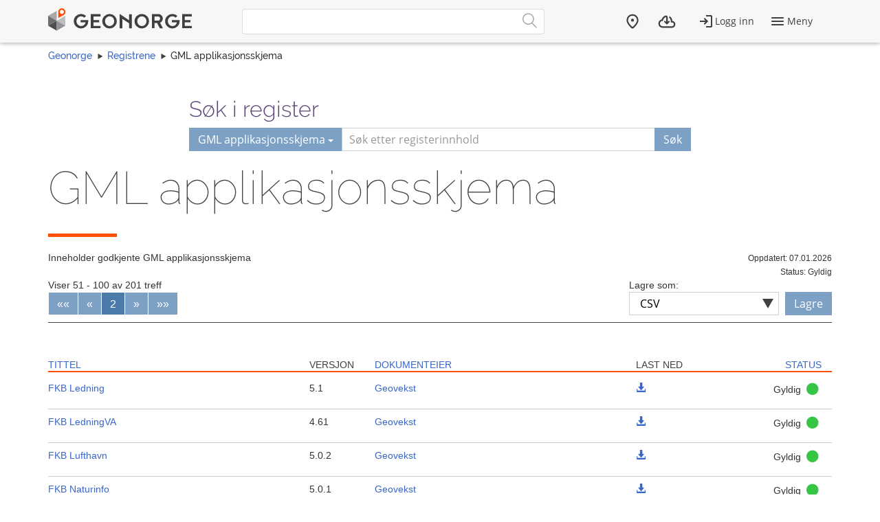

--- FILE ---
content_type: text/html; charset=utf-8
request_url: https://register.geonorge.no/gml-applikasjonsskjema/reindrift-ekspropriasjonsomr%EF%BF%BD%EF%BF%BD%EF%BF%BD%EF%BF%BD%EF%BF%BD%EF%BF%BD%EF%BF%BD%EF%BF%BD%EF%BF%BD%EF%BF%BD%EF%BF%BD%EF%BF%BDde?page=2
body_size: 8596
content:
<!DOCTYPE html>
<html lang="no" class=" js flexbox no-flexboxlegacy canvas canvastext webgl no-touch geolocation postmessage no-websqldatabase indexeddb hashchange history draganddrop websockets rgba hsla multiplebgs backgroundsize borderimage borderradius boxshadow textshadow opacity cssanimations csscolumns cssgradients no-cssreflections csstransforms csstransforms3d csstransitions fontface generatedcontent video audio localstorage sessionstorage webworkers applicationcache svg inlinesvg no-smil svgclippaths">
<head>
    <meta charset="utf-8" />
    <meta name="viewport" content="width=device-width, initial-scale=1.0">
    <meta name="geonorge-version" content="15.7.3460" />
    <meta name="google-site-verification" content="Gv_-Z_5SYE2-XDK4fJXmPgjpKB_cV--ztCb8oswGVTA" />
        <meta name="description" content="Inneholder godkjente GML applikasjonsskjema" />
    <link rel="shortcut icon" type="image/x-icon" href="https://kartkatalog.geonorge.no/favicon.ico" />

    <title>
        GML applikasjonsskjema
             - 
        Geonorge Register
    </title>



    

    <script>
    var Organization_Name_Resource = 'Organisasjonsnavn';
    var Organization_Number_Resource = 'Organisasjonsnummer';

    var Title_Resource = 'Tittel';
    var Name_Resource = 'Navn';
    var Description_Resource = 'Beskrivelse';

    var ContainedItemClass_Resource = 'Lovlig innhold';
    var Owner_Resource = 'Eier';

    var EPSG_Horizontal_Resource = 'Horisontalt';
    var EPSG_Vertical_Resource = 'Vertikalt';
    var EPSG_Dimension_Resource = 'Dimensjon';
    var EPSG_References_Resource = 'Referanser';

    var CodelistValue_Resource = 'Kodeverdi';

    var Alert_LastAlert_Resource = 'Siste varsel';
    var Alert_EffectiveDate_Resource = 'Ikrafttredelsesdato';
    var Alert_AlertType_Resource = 'Type varsel';
    var Alert_ServiceType_Resource = 'Type';
    var Alert_ServiceName_Resource = 'Navn';

    var Namespace_NamespaceName_Resource = 'Navnerom';
    var Namespace_Content_Resource = 'Innhold';
    var Namespace_Etat_Resource = 'Etat';
    var Namespace_Service_Resource = 'Tjeneste';

    var Document_Owner_Resource = 'Dokumenteier';
    var Document_Thumbnail_Resource = 'Miniatyrbilde';
</script>

    <script>var environmentIsProduction = true;</script>
    <script>
        var applicationVersionNumber = '15.7.3460';
        var applicationEnvironment = '';

        var cultureData = {
            friendlyUrlEN: '/setculture/en?ReturnUrl=http%3A%2F%2Fregister.geonorge.no%2Fgml-applikasjonsskjema%2Freindrift-ekspropriasjonsomr%C3%AF%C2%BF%C2%BD%C3%AF%C2%BF%C2%BD%C3%AF%C2%BF%C2%BD%C3%AF%C2%BF%C2%BD%C3%AF%C2%BF%C2%BD%C3%AF%C2%BF%C2%BD%C3%AF%C2%BF%C2%BD%C3%AF%C2%BF%C2%BD%C3%AF%C2%BF%C2%BD%C3%AF%C2%BF%C2%BD%C3%AF%C2%BF%C2%BD%C3%AF%C2%BF%C2%BDde%3Fpage%3D2',
            friendlyUrlNO: '/setculture/no?ReturnUrl=http%3A%2F%2Fregister.geonorge.no%2Fgml-applikasjonsskjema%2Freindrift-ekspropriasjonsomr%C3%AF%C2%BF%C2%BD%C3%AF%C2%BF%C2%BD%C3%AF%C2%BF%C2%BD%C3%AF%C2%BF%C2%BD%C3%AF%C2%BF%C2%BD%C3%AF%C2%BF%C2%BD%C3%AF%C2%BF%C2%BD%C3%AF%C2%BF%C2%BD%C3%AF%C2%BF%C2%BD%C3%AF%C2%BF%C2%BD%C3%AF%C2%BF%C2%BD%C3%AF%C2%BF%C2%BDde%3Fpage%3D2',
            currentCulture: 'no'
            };
    </script>
    <script src="/shared-partials-scripts?v=9LrDZdL5MaAQSja-LEcp5scGvdRby86I_2mCpOW__II1"></script>

    <script>if (environmentIsProduction){
		/* Google Tag Manager */
		(function(w,d,s,l,i){w[l]=w[l]||[];w[l].push({'gtm.start':
			new Date().getTime(),event:'gtm.js'});var f=d.getElementsByTagName(s)[0],
		j=d.createElement(s),dl=l!='dataLayer'?'&l='+l:'';j.async=true;j.src=
		'//www.googletagmanager.com/gtm.js?id='+i+dl;f.parentNode.insertBefore(j,f);
	})(window,document,'script','dataLayer','GTM-MR2X5P');
}</script>

    <link href="https://cdn.jsdelivr.net/npm/@kartverket/geonorge-web-components@4.0.7/index.css" rel="stylesheet" type="text/css">
</head>
    <!-- user claims: -->
    <!-- roles: -->

<body class="geonorge-container prototype  geonorge">
    <main-navigation userinfo='{&quot;name&quot;:&quot;&quot;,&quot;email&quot;:&quot;&quot;}' organization='{&quot;organizationName&quot;:&quot;&quot;,&quot;organizationNumber&quot;:&quot;&quot;}' environment="" signinurl="/SignIn?ReturnUrl=https%3A%2F%2Fregister.geonorge.no%2Fgml-applikasjonsskjema%2Freindrift-ekspropriasjonsomr%C3%AF%C2%BF%C2%BD%C3%AF%C2%BF%C2%BD%C3%AF%C2%BF%C2%BD%C3%AF%C2%BF%C2%BD%C3%AF%C2%BF%C2%BD%C3%AF%C2%BF%C2%BD%C3%AF%C2%BF%C2%BD%C3%AF%C2%BF%C2%BD%C3%AF%C2%BF%C2%BD%C3%AF%C2%BF%C2%BD%C3%AF%C2%BF%C2%BD%C3%AF%C2%BF%C2%BDde%3Fpage%3D2"
                     signouturl="/SignOut"
                     isLoggedIn="false"
                     norwegianurl="/setculture/no?ReturnUrl=http%3A%2F%2Fregister.geonorge.no%2Fgml-applikasjonsskjema%2Freindrift-ekspropriasjonsomr%C3%AF%C2%BF%C2%BD%C3%AF%C2%BF%C2%BD%C3%AF%C2%BF%C2%BD%C3%AF%C2%BF%C2%BD%C3%AF%C2%BF%C2%BD%C3%AF%C2%BF%C2%BD%C3%AF%C2%BF%C2%BD%C3%AF%C2%BF%C2%BD%C3%AF%C2%BF%C2%BD%C3%AF%C2%BF%C2%BD%C3%AF%C2%BF%C2%BD%C3%AF%C2%BF%C2%BDde%3Fpage%3D2"
                     englishurl="/setculture/en?ReturnUrl=http%3A%2F%2Fregister.geonorge.no%2Fgml-applikasjonsskjema%2Freindrift-ekspropriasjonsomr%C3%AF%C2%BF%C2%BD%C3%AF%C2%BF%C2%BD%C3%AF%C2%BF%C2%BD%C3%AF%C2%BF%C2%BD%C3%AF%C2%BF%C2%BD%C3%AF%C2%BF%C2%BD%C3%AF%C2%BF%C2%BD%C3%AF%C2%BF%C2%BD%C3%AF%C2%BF%C2%BD%C3%AF%C2%BF%C2%BD%C3%AF%C2%BF%C2%BD%C3%AF%C2%BF%C2%BDde%3Fpage%3D2"
                     language="no">

    </main-navigation>
    <div id="loading-animation" class="loading-animation" style="display: none;"></div>

    
    <link href="/shared-partials-styles?v=TWuvupml0YeT5jQRjR7E_HrBGIkaQ0v76y_cLcMQrlA1" rel="stylesheet"/>

    <link href="/Content/bower_components/kartverket-felleskomponenter/assets/css/styles?v=EFIeR_i2HvdNcoQbCALSJqzvXoZh_KwifVJrskUtiX01" rel="stylesheet"/>

    <link href="/Content/local-styles?v=cGIcPMdVHjEOrXbL7jfjD5MKgzYNJ7N2atLkEP0ejDQ1" rel="stylesheet"/>



    <gn-shortcut-button environment="" language="no"></gn-shortcut-button>
    <div class="body-content fixed-menu-margin">
        <div class="container container-breadcrumbs" id="navTabCont">
            <ul class="breadcrumbs col-md-12">
                <li><a href="https://www.geonorge.no/">Geonorge</a></li>
                    <li><a href="/">Registrene</a></li>

                
    <li>GML applikasjonsskjema</li>

            </ul>
        </div>

        
        <div class="body-content">
            <div class="container">
                





<script>
    function registerName(reg) {
        document.getElementById("register").value = reg;
        document.getElementById("registerSelected").innerHTML = reg;
    }

</script>





<form action="/gml-applikasjonsskjema/reindrift-ekspropriasjonsomr&#239;&#191;&#189;&#239;&#191;&#189;&#239;&#191;&#189;&#239;&#191;&#189;&#239;&#191;&#189;&#239;&#191;&#189;&#239;&#191;&#189;&#239;&#191;&#189;&#239;&#191;&#189;&#239;&#191;&#189;&#239;&#191;&#189;&#239;&#191;&#189;de" class="col-md-offset-2 col-md-8 hidden-print">

    <input type="hidden" id="register" name="register" value="GML applikasjonsskjema" />
    <input type="hidden" name="municipality" value="" />

    <h3 class="h-md" id="register-heading">S&#248;k i register</h3>
    <div class="input-group input-group-split-on-xs edgesRegistre">
        
        <div class="input-group-btn">
            <button type="button" class="btn dropdown-toggle" data-toggle="dropdown">
                <span id="registerSelected">GML applikasjonsskjema</span>
                <span class="caret"></span>
            </button>
            <ul class="geonorge-dropdown dropdown-menu" id="SearchRegister" tabindex="-1">

                <li tabindex="0" onclick="registerName('Alle registre')" class="left-edge-registre"><a href="https://register.geonorge.no/">Alle registre</a></li>
                <li tabindex="0" onclick="registerName('Planguider')" class="left-edge-registre"><a href="http://register.geonorge.no/geolett">Veiledningstekster plan og bygg</a></li>
                <li tabindex="0" onclick="registerName('Objektregisteret')" class="left-edge-registre"><a href="https://objektkatalog.geonorge.no/">Objektregisteret</a></li>
                <li tabindex="0" onclick="registerName('Kartografi')" class="left-edge-registre"><a href="https://register.geonorge.no/kartografi">Digital kartografi</a></li>
                <li tabindex="0" onclick="registerName('Symbol')" class="left-edge-registre"><a href="https://register.geonorge.no/symbol">Symbol</a></li>
                <li tabindex="0" onclick="registerName('Mottaksordninger for innsamling av geodata')" class="left-edge-registre"><a href="https://register.geonorge.no/mottaksordning-innsamling-geodata">Mottaksordninger for innsamling av geodata</a></li>

                    <li tabindex="0" onclick="registerName('SOSI-standarden')" class="left-edge-registre"><a href="https://register.geonorge.no/sosi-standarden">SOSI-standarden</a></li>
                    <li tabindex="0" onclick="registerName('Geodatalov statusregister')" class="left-edge-registre"><a href="https://register.geonorge.no/geodatalov-statusregister">Geodatalov statusregister</a></li>
                    <li tabindex="0" onclick="registerName('Mareano statusregister')" class="left-edge-registre"><a href="https://register.geonorge.no/mareano-statusregister">Mareano statusregister</a></li>
                    <li tabindex="0" onclick="registerName('FAIR-register')" class="left-edge-registre"><a href="https://register.geonorge.no/fair-register">FAIR-register</a></li>
                    <li tabindex="0" onclick="registerName('Organisasjoner')" class="left-edge-registre"><a href="https://register.geonorge.no/organisasjoner">Organisasjoner</a></li>
                    <li tabindex="0" onclick="registerName('Kodelister')" class="left-edge-registre"><a href="https://register.geonorge.no/kodelister">Kodelister</a></li>
                    <li tabindex="0" onclick="registerName('SOSI kodelister')" class="left-edge-registre"><a href="https://register.geonorge.no/sosi-kodelister">SOSI kodelister</a></li>
                    <li tabindex="0" onclick="registerName('EPSG koder')" class="left-edge-registre"><a href="https://register.geonorge.no/epsg-koder">EPSG koder</a></li>
                    <li tabindex="0" onclick="registerName('Inspire statusregister')" class="left-edge-registre"><a href="https://register.geonorge.no/inspire-statusregister">Inspire statusregister</a></li>
                    <li tabindex="0" onclick="registerName('Nasjonale standarder og veiledere')" class="left-edge-registre"><a href="https://register.geonorge.no/nasjonale-standarder-og-veiledere">Nasjonale standarder og veiledere</a></li>
                    <li tabindex="0" onclick="registerName('Produktspesifikasjoner')" class="left-edge-registre"><a href="https://register.geonorge.no/produktspesifikasjoner">Produktspesifikasjoner</a></li>
                    <li tabindex="0" onclick="registerName('Produktark')" class="left-edge-registre"><a href="https://register.geonorge.no/produktark">Produktark</a></li>
                    <li tabindex="0" onclick="registerName('DOK-statusregisteret')" class="left-edge-registre"><a href="https://register.geonorge.no/dok-statusregisteret">DOK-statusregisteret</a></li>
                    <li tabindex="0" onclick="registerName('Metadata kodelister')" class="left-edge-registre"><a href="https://register.geonorge.no/metadata-kodelister">Metadata kodelister</a></li>
                    <li tabindex="0" onclick="registerName('GML applikasjonsskjema')" class="left-edge-registre"><a href="https://register.geonorge.no/gml-applikasjonsskjema">GML applikasjonsskjema</a></li>
                    <li tabindex="0" onclick="registerName('Navnerom')" class="left-edge-registre"><a href="https://register.geonorge.no/navnerom">Navnerom</a></li>
                    <li tabindex="0" onclick="registerName('Det offentlige kartgrunnlaget - Kommunalt')" class="left-edge-registre"><a href="https://register.geonorge.no/det-offentlige-kartgrunnlaget-kommunalt">Det offentlige kartgrunnlaget - Kommunalt</a></li>
                    <li tabindex="0" onclick="registerName('Varsler')" class="left-edge-registre"><a href="https://register.geonorge.no/varsler">Varsler</a></li>
                    <li tabindex="0" onclick="registerName('Filer')" class="left-edge-registre"><a href="https://register.geonorge.no/filer">Filer</a></li>
                    <li tabindex="0" onclick="registerName('Veiledningsdokumenter')" class="left-edge-registre"><a href="https://register.geonorge.no/veiledningsdokumenter">Veiledningsdokumenter</a></li>
                    <li tabindex="0" onclick="registerName('Styrende dokumenter')" class="left-edge-registre"><a href="https://register.geonorge.no/styrende-dokumenter">Styrende dokumenter</a></li>
                    <li tabindex="0" onclick="registerName('Standarder')" class="left-edge-registre"><a href="https://register.geonorge.no/standarder">Standarder</a></li>
                    <li tabindex="0" onclick="registerName('Tegneregler')" class="left-edge-registre"><a href="https://register.geonorge.no/tegneregler">Tegneregler</a></li>
            </ul>
        </div><!-- /input-group-btn -->
        <input name="text" style="z-index: 0;" type="text" placeholder="S&#248;k etter registerinnhold" title="Søk" class="form-control" id="txtSearch" value="" />
        <span class="input-group-btn">
            <button type="submit" class="show-loading-animation btn" data-loading-message="Henter s&#248;keresultater" style="z-index: 0;">S&#248;k</button>
        </span>
    </div>
</form>



<section>
    <div class="row">
        <div class="col-sm-12">
            <h1 class="shortcut">
                GML applikasjonsskjema
            </h1>
        </div>
        <div class="col-sm-12">
            <span class="separator-lg"></span>
        </div>
        <div class="col-sm-12 col-md-10">
            <p>
                Inneholder godkjente GML applikasjonsskjema&nbsp;
                </p>


            </div>

            <div class="col-sm-12 col-md-2 text-right">
                <span class="small">Oppdatert: 07.01.2026</span><br />
            </div>
                <div class="col-sm-12 col-md-2 text-right">
                    <span class="small">Status: Gyldig</span><br />
                </div>
                                </div>
    </section>

        <div class="row search-result-navigation">
            <div class="col-md-4">

Viser 51 - 100 av 201 treff

<div class="pagination-container"><ul class="pagination"><li class="PagedList-skipToFirst"><a href="/gml-applikasjonsskjema/reindrift-ekspropriasjonsomrï¿½ï¿½ï¿½ï¿½ï¿½ï¿½ï¿½ï¿½ï¿½ï¿½ï¿½ï¿½de?page=1">««</a></li><li class="PagedList-skipToPrevious"><a href="/gml-applikasjonsskjema/reindrift-ekspropriasjonsomrï¿½ï¿½ï¿½ï¿½ï¿½ï¿½ï¿½ï¿½ï¿½ï¿½ï¿½ï¿½de?page=1" rel="prev">«</a></li><li class="active"><a>2</a></li><li class="PagedList-skipToNext"><a href="/gml-applikasjonsskjema/reindrift-ekspropriasjonsomrï¿½ï¿½ï¿½ï¿½ï¿½ï¿½ï¿½ï¿½ï¿½ï¿½ï¿½ï¿½de?page=3" rel="next">»</a></li><li class="PagedList-skipToLast"><a href="/gml-applikasjonsskjema/reindrift-ekspropriasjonsomrï¿½ï¿½ï¿½ï¿½ï¿½ï¿½ï¿½ï¿½ï¿½ï¿½ï¿½ï¿½de?page=5">»»</a></li></ul></div>            </div>
            <div class="col-md-4 pull-right">
                
<script>
    function additionalView(buttonId) {
        $("#saveButtons a").attr("class", "hidden");
        $("#" + buttonId).attr("class", "btn");
    }
</script>

<div class="save-as-menu pull-right">
    <label for="formats_header">Lagre som:</label>
    <div class="no-padding-bottom save-as-dropdown">
        <div class="custom-select">
            <select id="formats_header"onchange="additionalView(this.value)" class="form-control">
                <option value="atomUrl">ATOM</option>
            <option value="rssUrl">RSS</option>
                <option value="csvUrl" selected="selected">CSV</option>
                <option value="gmlUrl">GML</option>
                <option value="rdfUrl">RDF</option>
                <option value="jsonUrl">JSON</option>
                <option value="xmlUrl">XML</option>

            </select>
        </div>
    </div>
    <div id="saveButtons" class="no-padding-bottom save-as-buttons">
        <a id="atomUrl" href="/gml-applikasjonsskjema/reindrift-ekspropriasjonsomr&#239;&#191;&#189;&#239;&#191;&#189;&#239;&#191;&#189;&#239;&#191;&#189;&#239;&#191;&#189;&#239;&#191;&#189;&#239;&#191;&#189;&#239;&#191;&#189;&#239;&#191;&#189;&#239;&#191;&#189;&#239;&#191;&#189;&#239;&#191;&#189;de.atom?page=2" class="hidden" title="Vis Atom feed">Lagre</a>
        <a id="rssUrl" href="/gml-applikasjonsskjema/reindrift-ekspropriasjonsomr&#239;&#191;&#189;&#239;&#191;&#189;&#239;&#191;&#189;&#239;&#191;&#189;&#239;&#191;&#189;&#239;&#191;&#189;&#239;&#191;&#189;&#239;&#191;&#189;&#239;&#191;&#189;&#239;&#191;&#189;&#239;&#191;&#189;&#239;&#191;&#189;de.rss?page=2" class="hidden" title="Vis rss feed">Lagre</a>
        <a id="csvUrl" href="/gml-applikasjonsskjema/reindrift-ekspropriasjonsomr&#239;&#191;&#189;&#239;&#191;&#189;&#239;&#191;&#189;&#239;&#191;&#189;&#239;&#191;&#189;&#239;&#191;&#189;&#239;&#191;&#189;&#239;&#191;&#189;&#239;&#191;&#189;&#239;&#191;&#189;&#239;&#191;&#189;&#239;&#191;&#189;de.csv?page=2" class="btn" title="Vis CSV">Lagre</a>
        <a id="gmlUrl" href="/gml-applikasjonsskjema/reindrift-ekspropriasjonsomr&#239;&#191;&#189;&#239;&#191;&#189;&#239;&#191;&#189;&#239;&#191;&#189;&#239;&#191;&#189;&#239;&#191;&#189;&#239;&#191;&#189;&#239;&#191;&#189;&#239;&#191;&#189;&#239;&#191;&#189;&#239;&#191;&#189;&#239;&#191;&#189;de.gml?page=2" class="hidden" title="Vis GML Dictionary">Lagre</a>
        <a id="rdfUrl" href="/gml-applikasjonsskjema/reindrift-ekspropriasjonsomr&#239;&#191;&#189;&#239;&#191;&#189;&#239;&#191;&#189;&#239;&#191;&#189;&#239;&#191;&#189;&#239;&#191;&#189;&#239;&#191;&#189;&#239;&#191;&#189;&#239;&#191;&#189;&#239;&#191;&#189;&#239;&#191;&#189;&#239;&#191;&#189;de.rdf?page=2" class="hidden" title="Vis SKOS/RDF">Lagre</a>
        <a id="jsonUrl" href="/gml-applikasjonsskjema/reindrift-ekspropriasjonsomr&#239;&#191;&#189;&#239;&#191;&#189;&#239;&#191;&#189;&#239;&#191;&#189;&#239;&#191;&#189;&#239;&#191;&#189;&#239;&#191;&#189;&#239;&#191;&#189;&#239;&#191;&#189;&#239;&#191;&#189;&#239;&#191;&#189;&#239;&#191;&#189;de.json?page=2" class="hidden" title="Vis JSON">Lagre</a>
        <a id="xmlUrl" href="/gml-applikasjonsskjema/reindrift-ekspropriasjonsomr&#239;&#191;&#189;&#239;&#191;&#189;&#239;&#191;&#189;&#239;&#191;&#189;&#239;&#191;&#189;&#239;&#191;&#189;&#239;&#191;&#189;&#239;&#191;&#189;&#239;&#191;&#189;&#239;&#191;&#189;&#239;&#191;&#189;&#239;&#191;&#189;de.xml?page=2" class="hidden" title="Vis XML">Lagre</a>
        <a id="inspireMonitoringUrl" href="/api/register/inspire-statusregister/monitoring-report" class="hidden" title="Vis inspire rapport">Lagre</a>
    </div>
</div>



            </div>

        </div>
        <div class="clearfix"></div>
        <span class="separator-small margin-bottom-10"></span>
            


<div class="table-view">
    <div class="table-heading search-results-table-heading col-md-12">
        <div class="col-md-4 col-sm-12 col"><a data-toggle='tooltip' class='show-loading-animation' data-loading-message='Sorterer innhold' data-placement = 'bottom' title='Navn på datasett/tjeneste eller system som det meldes om og lenke til metadata hvis det finnes' class='sorted-asc' href='?sorting=name_desc'>Tittel</a></div>
        <div class="col-md-1 col-sm-12 col">Versjon</div>
        <div class="col-md-4 col-sm-12 col"><a data-toggle='tooltip' class='show-loading-animation' data-loading-message='Sorterer innhold' data-placement = 'bottom' title='' class='' href='?sorting=documentOwner'>Dokumenteier</a></div>
        <div class="col-md-1 col-sm-12 col">Last ned</div>
        <div class="col-md-2 col-sm-12 col text-right"><a data-toggle='tooltip' class='show-loading-animation' data-loading-message='Sorterer innhold' data-placement = 'bottom' title='' class='' href='?sorting=status'>Status</a></div>
    </div>

    <div class="resultItemRow col-md-12 ">
        <div class="col-md-4 col-sm-12 col">
            <a href="/gml-applikasjonsskjema/fkb-ledning">FKB Ledning</a>
        </div>
                <div class="col-md-1 col-sm-12 col">
           5.1
        </div>
        <div class="col-md-4 col-sm-12 col">
            <a href="/gml-applikasjonsskjema?filterOrganization=geovekst">
                Geovekst
            </a>
        </div>
        <div class="col-sm-6 col-md-1 col">
                <a href="https://skjema.geonorge.no/SOSI/produktspesifikasjon/FKB-Ledning/5.1/FKBLedning.xsd" title="Last ned for FKB Ledning">
                    <span class="glyphicon glyphicon-download-alt"> </span>
                </a>
        </div>
        <div class="col-sm-6 col-md-2 col text-right">
            <p title="Mulige statuser:&#013&#013Forslag:&#013- Utkast&#013- Ikke godkjent&#013- Sendt inn&#013&#013Gyldig:&#013- Gyldig&#013&#013Historiske:&#013- Tilbaketrukket&#013- Erstattet&#013">Gyldig <i class="statusIcon-Valid"></i></p>    
        </div>
    </div>
    <div class="resultItemRow col-md-12 ">
        <div class="col-md-4 col-sm-12 col">
            <a href="/gml-applikasjonsskjema/fkb-ledningva">FKB LedningVA</a>
        </div>
                <div class="col-md-1 col-sm-12 col">
           4.61
        </div>
        <div class="col-md-4 col-sm-12 col">
            <a href="/gml-applikasjonsskjema?filterOrganization=geovekst">
                Geovekst
            </a>
        </div>
        <div class="col-sm-6 col-md-1 col">
                <a href="https://skjema.test.geonorge.no/SOSI/produktspesifikasjon/FKB-LedningVA/4.61/FKB-LedningVA461.xsd" title="Last ned for FKB LedningVA">
                    <span class="glyphicon glyphicon-download-alt"> </span>
                </a>
        </div>
        <div class="col-sm-6 col-md-2 col text-right">
            <p title="Mulige statuser:&#013&#013Forslag:&#013- Utkast&#013- Ikke godkjent&#013- Sendt inn&#013&#013Gyldig:&#013- Gyldig&#013&#013Historiske:&#013- Tilbaketrukket&#013- Erstattet&#013">Gyldig <i class="statusIcon-Valid"></i></p>    
        </div>
    </div>
    <div class="resultItemRow col-md-12 ">
        <div class="col-md-4 col-sm-12 col">
            <a href="/gml-applikasjonsskjema/fkb-lufthavn">FKB Lufthavn</a>
        </div>
                <div class="col-md-1 col-sm-12 col">
           5.0.2
        </div>
        <div class="col-md-4 col-sm-12 col">
            <a href="/gml-applikasjonsskjema?filterOrganization=geovekst">
                Geovekst
            </a>
        </div>
        <div class="col-sm-6 col-md-1 col">
                <a href="https://skjema.geonorge.no/SOSI/produktspesifikasjon/FKB-Lufthavn/5.0/FKBLufthavn.xsd" title="Last ned for FKB Lufthavn">
                    <span class="glyphicon glyphicon-download-alt"> </span>
                </a>
        </div>
        <div class="col-sm-6 col-md-2 col text-right">
            <p title="Mulige statuser:&#013&#013Forslag:&#013- Utkast&#013- Ikke godkjent&#013- Sendt inn&#013&#013Gyldig:&#013- Gyldig&#013&#013Historiske:&#013- Tilbaketrukket&#013- Erstattet&#013">Gyldig <i class="statusIcon-Valid"></i></p>    
        </div>
    </div>
    <div class="resultItemRow col-md-12 ">
        <div class="col-md-4 col-sm-12 col">
            <a href="/gml-applikasjonsskjema/fkb-naturinfo">FKB Naturinfo</a>
        </div>
                <div class="col-md-1 col-sm-12 col">
           5.0.1
        </div>
        <div class="col-md-4 col-sm-12 col">
            <a href="/gml-applikasjonsskjema?filterOrganization=geovekst">
                Geovekst
            </a>
        </div>
        <div class="col-sm-6 col-md-1 col">
                <a href="https://skjema.geonorge.no/SOSI/produktspesifikasjon/FKB-Naturinfo/5.0/FKBNaturinfo.xsd" title="Last ned for FKB Naturinfo">
                    <span class="glyphicon glyphicon-download-alt"> </span>
                </a>
        </div>
        <div class="col-sm-6 col-md-2 col text-right">
            <p title="Mulige statuser:&#013&#013Forslag:&#013- Utkast&#013- Ikke godkjent&#013- Sendt inn&#013&#013Gyldig:&#013- Gyldig&#013&#013Historiske:&#013- Tilbaketrukket&#013- Erstattet&#013">Gyldig <i class="statusIcon-Valid"></i></p>    
        </div>
    </div>
    <div class="resultItemRow col-md-12 ">
        <div class="col-md-4 col-sm-12 col">
            <a href="/gml-applikasjonsskjema/fkb-servitutt">FKB Servitutt</a>
        </div>
                <div class="col-md-1 col-sm-12 col">
           4.6
        </div>
        <div class="col-md-4 col-sm-12 col">
            <a href="/gml-applikasjonsskjema?filterOrganization=geovekst">
                Geovekst
            </a>
        </div>
        <div class="col-sm-6 col-md-1 col">
                <a href="https://skjema.test.geonorge.no/SOSI/produktspesifikasjon/FKB-Servitutt/4.6/FKB-Servitutt46.xsd" title="Last ned for FKB Servitutt">
                    <span class="glyphicon glyphicon-download-alt"> </span>
                </a>
        </div>
        <div class="col-sm-6 col-md-2 col text-right">
            <p title="Mulige statuser:&#013&#013Forslag:&#013- Utkast&#013- Ikke godkjent&#013- Sendt inn&#013&#013Gyldig:&#013- Gyldig&#013&#013Historiske:&#013- Tilbaketrukket&#013- Erstattet&#013">Gyldig <i class="statusIcon-Valid"></i></p>    
        </div>
    </div>
    <div class="resultItemRow col-md-12 ">
        <div class="col-md-4 col-sm-12 col">
            <a href="/gml-applikasjonsskjema/fkb-tiltak">FKB Tiltak</a>
        </div>
                <div class="col-md-1 col-sm-12 col">
           5.1
        </div>
        <div class="col-md-4 col-sm-12 col">
            <a href="/gml-applikasjonsskjema?filterOrganization=geovekst">
                Geovekst
            </a>
        </div>
        <div class="col-sm-6 col-md-1 col">
                <a href="https://skjema.geonorge.no/SOSI/produktspesifikasjon/FKB-Tiltak/5.1/FKBTiltak.xsd" title="Last ned for FKB Tiltak">
                    <span class="glyphicon glyphicon-download-alt"> </span>
                </a>
        </div>
        <div class="col-sm-6 col-md-2 col text-right">
            <p title="Mulige statuser:&#013&#013Forslag:&#013- Utkast&#013- Ikke godkjent&#013- Sendt inn&#013&#013Gyldig:&#013- Gyldig&#013&#013Historiske:&#013- Tilbaketrukket&#013- Erstattet&#013">Gyldig <i class="statusIcon-Valid"></i></p>    
        </div>
    </div>
    <div class="resultItemRow col-md-12 ">
        <div class="col-md-4 col-sm-12 col">
            <a href="/gml-applikasjonsskjema/fkb-traktorvegsti">FKB TraktorvegSti</a>
        </div>
                <div class="col-md-1 col-sm-12 col">
           5.1
        </div>
        <div class="col-md-4 col-sm-12 col">
            <a href="/gml-applikasjonsskjema?filterOrganization=geovekst">
                Geovekst
            </a>
        </div>
        <div class="col-sm-6 col-md-1 col">
                <a href="https://skjema.geonorge.no/SOSI/produktspesifikasjon/FKB-TraktorvegSti/5.1/FKBTraktorvegSti.xsd" title="Last ned for FKB TraktorvegSti">
                    <span class="glyphicon glyphicon-download-alt"> </span>
                </a>
        </div>
        <div class="col-sm-6 col-md-2 col text-right">
            <p title="Mulige statuser:&#013&#013Forslag:&#013- Utkast&#013- Ikke godkjent&#013- Sendt inn&#013&#013Gyldig:&#013- Gyldig&#013&#013Historiske:&#013- Tilbaketrukket&#013- Erstattet&#013">Gyldig <i class="statusIcon-Valid"></i></p>    
        </div>
    </div>
    <div class="resultItemRow col-md-12 ">
        <div class="col-md-4 col-sm-12 col">
            <a href="/gml-applikasjonsskjema/fkb-vann">FKB Vann</a>
        </div>
                <div class="col-md-1 col-sm-12 col">
           5.1
        </div>
        <div class="col-md-4 col-sm-12 col">
            <a href="/gml-applikasjonsskjema?filterOrganization=geovekst">
                Geovekst
            </a>
        </div>
        <div class="col-sm-6 col-md-1 col">
                <a href="https://skjema.geonorge.no/SOSI/produktspesifikasjon/FKB-Vann/5.1/FKBVann.xsd" title="Last ned for FKB Vann">
                    <span class="glyphicon glyphicon-download-alt"> </span>
                </a>
        </div>
        <div class="col-sm-6 col-md-2 col text-right">
            <p title="Mulige statuser:&#013&#013Forslag:&#013- Utkast&#013- Ikke godkjent&#013- Sendt inn&#013&#013Gyldig:&#013- Gyldig&#013&#013Historiske:&#013- Tilbaketrukket&#013- Erstattet&#013">Gyldig <i class="statusIcon-Valid"></i></p>    
        </div>
    </div>
    <div class="resultItemRow col-md-12 ">
        <div class="col-md-4 col-sm-12 col">
            <a href="/gml-applikasjonsskjema/fkb-veg">FKB Veg</a>
        </div>
                <div class="col-md-1 col-sm-12 col">
           5.1
        </div>
        <div class="col-md-4 col-sm-12 col">
            <a href="/gml-applikasjonsskjema?filterOrganization=geovekst">
                Geovekst
            </a>
        </div>
        <div class="col-sm-6 col-md-1 col">
                <a href="https://skjema.geonorge.no/SOSI/produktspesifikasjon/FKB-Veg/5.1/FKBVeg.xsd" title="Last ned for FKB Veg">
                    <span class="glyphicon glyphicon-download-alt"> </span>
                </a>
        </div>
        <div class="col-sm-6 col-md-2 col text-right">
            <p title="Mulige statuser:&#013&#013Forslag:&#013- Utkast&#013- Ikke godkjent&#013- Sendt inn&#013&#013Gyldig:&#013- Gyldig&#013&#013Historiske:&#013- Tilbaketrukket&#013- Erstattet&#013">Gyldig <i class="statusIcon-Valid"></i></p>    
        </div>
    </div>
    <div class="resultItemRow col-md-12 ">
        <div class="col-md-4 col-sm-12 col">
            <a href="/gml-applikasjonsskjema/fkb-gr&#248;nnstruktur">FKB-Gr&#248;nnstruktur</a>
        </div>
                <div class="col-md-1 col-sm-12 col">
           1.0
        </div>
        <div class="col-md-4 col-sm-12 col">
            <a href="/gml-applikasjonsskjema?filterOrganization=geovekst">
                Geovekst
            </a>
        </div>
        <div class="col-sm-6 col-md-1 col">
                <a href="https://skjema.geonorge.no/SOSI/produktspesifikasjon/FKB-Gronnstruktur/1.0/FKBGronnstruktur.xsd" title="Last ned for FKB-Gr&#248;nnstruktur">
                    <span class="glyphicon glyphicon-download-alt"> </span>
                </a>
        </div>
        <div class="col-sm-6 col-md-2 col text-right">
            <p title="Mulige statuser:&#013&#013Forslag:&#013- Utkast&#013- Ikke godkjent&#013- Sendt inn&#013&#013Gyldig:&#013- Gyldig&#013&#013Historiske:&#013- Tilbaketrukket&#013- Erstattet&#013">Gyldig <i class="statusIcon-Valid"></i></p>    
        </div>
    </div>
    <div class="resultItemRow col-md-12 ">
        <div class="col-md-4 col-sm-12 col">
            <a href="/gml-applikasjonsskjema/forsvarets-skyte-og-&#248;vingsfelt-i-sj&#248;">Forsvarets skyte- og &#248;vingsfelt i sj&#248;</a>
        </div>
                <div class="col-md-1 col-sm-12 col">
           20191015
        </div>
        <div class="col-md-4 col-sm-12 col">
            <a href="/gml-applikasjonsskjema?filterOrganization=forsvarsbygg">
                Forsvarsbygg
            </a>
        </div>
        <div class="col-sm-6 col-md-1 col">
                <a href="https://skjema.geonorge.no/SOSI/produktspesifikasjon/ForsvaretsSkyteOvingsfeltSjo/20191015/ForsvaretsSkytefeltSjo.xsd" title="Last ned for Forsvarets skyte- og &#248;vingsfelt i sj&#248;">
                    <span class="glyphicon glyphicon-download-alt"> </span>
                </a>
        </div>
        <div class="col-sm-6 col-md-2 col text-right">
            <p title="Mulige statuser:&#013&#013Forslag:&#013- Utkast&#013- Ikke godkjent&#013- Sendt inn&#013&#013Gyldig:&#013- Gyldig&#013&#013Historiske:&#013- Tilbaketrukket&#013- Erstattet&#013">Gyldig <i class="statusIcon-Valid"></i></p>    
        </div>
    </div>
    <div class="resultItemRow col-md-12 ">
        <div class="col-md-4 col-sm-12 col">
            <a href="/gml-applikasjonsskjema/forsvarets-skyte-og-&#248;vingsfelt-land">Forsvarets skyte- og &#248;vingsfelt land</a>
        </div>
                <div class="col-md-1 col-sm-12 col">
           20190101
        </div>
        <div class="col-md-4 col-sm-12 col">
            <a href="/gml-applikasjonsskjema?filterOrganization=forsvarsbygg">
                Forsvarsbygg
            </a>
        </div>
        <div class="col-sm-6 col-md-1 col">
                <a href="https://skjema.geonorge.no/SOSI/produktspesifikasjon/ForsvaretsSkytefelt/20190101/ForsvaretsSkytefelt.xsd" title="Last ned for Forsvarets skyte- og &#248;vingsfelt land">
                    <span class="glyphicon glyphicon-download-alt"> </span>
                </a>
        </div>
        <div class="col-sm-6 col-md-2 col text-right">
            <p title="Mulige statuser:&#013&#013Forslag:&#013- Utkast&#013- Ikke godkjent&#013- Sendt inn&#013&#013Gyldig:&#013- Gyldig&#013&#013Historiske:&#013- Tilbaketrukket&#013- Erstattet&#013">Gyldig <i class="statusIcon-Valid"></i></p>    
        </div>
    </div>
    <div class="resultItemRow col-md-12 ">
        <div class="col-md-4 col-sm-12 col">
            <a href="/gml-applikasjonsskjema/fremmedartlista">Fremmedartlista</a>
        </div>
                <div class="col-md-1 col-sm-12 col">
           20240501
        </div>
        <div class="col-md-4 col-sm-12 col">
            <a href="/gml-applikasjonsskjema?filterOrganization=artsdatabanken">
                Artsdatabanken
            </a>
        </div>
        <div class="col-sm-6 col-md-1 col">
                <a href="https://skjema.geonorge.no/SOSI/produktspesifikasjon/Fremmedartlista/20240501/fremmedartlista.xsd" title="Last ned for Fremmedartlista">
                    <span class="glyphicon glyphicon-download-alt"> </span>
                </a>
        </div>
        <div class="col-sm-6 col-md-2 col text-right">
            <p title="Mulige statuser:&#013&#013Forslag:&#013- Utkast&#013- Ikke godkjent&#013- Sendt inn&#013&#013Gyldig:&#013- Gyldig&#013&#013Historiske:&#013- Tilbaketrukket&#013- Erstattet&#013">Gyldig <i class="statusIcon-Valid"></i></p>    
        </div>
    </div>
    <div class="resultItemRow col-md-12 ">
        <div class="col-md-4 col-sm-12 col">
            <a href="/gml-applikasjonsskjema/gassoppkommer">Gassoppkommer</a>
        </div>
                <div class="col-md-1 col-sm-12 col">
           1.0
        </div>
        <div class="col-md-4 col-sm-12 col">
            <a href="/gml-applikasjonsskjema?filterOrganization=norges-geologiske-unders&#248;kelse">
                Norges geologiske unders&#248;kelse
            </a>
        </div>
        <div class="col-sm-6 col-md-1 col">
                <a href="https://skjema.geonorge.no/SOSI/produktspesifikasjon/Gassoppkommer/1.0/gassoppkommer.xsd" title="Last ned for Gassoppkommer">
                    <span class="glyphicon glyphicon-download-alt"> </span>
                </a>
        </div>
        <div class="col-sm-6 col-md-2 col text-right">
            <p title="Mulige statuser:&#013&#013Forslag:&#013- Utkast&#013- Ikke godkjent&#013- Sendt inn&#013&#013Gyldig:&#013- Gyldig&#013&#013Historiske:&#013- Tilbaketrukket&#013- Erstattet&#013">Gyldig <i class="statusIcon-Valid"></i></p>    
        </div>
    </div>
    <div class="resultItemRow col-md-12 ">
        <div class="col-md-4 col-sm-12 col">
            <a href="/gml-applikasjonsskjema/gravbarhet">Gravbarhet</a>
        </div>
                <div class="col-md-1 col-sm-12 col">
           1.0
        </div>
        <div class="col-md-4 col-sm-12 col">
            <a href="/gml-applikasjonsskjema?filterOrganization=norges-geologiske-unders&#248;kelse">
                Norges geologiske unders&#248;kelse
            </a>
        </div>
        <div class="col-sm-6 col-md-1 col">
                <a href="https://skjema.geonorge.no/SOSI/produktspesifikasjon/Gravbarhet/1.0/gravbarhet.xsd" title="Last ned for Gravbarhet">
                    <span class="glyphicon glyphicon-download-alt"> </span>
                </a>
        </div>
        <div class="col-sm-6 col-md-2 col text-right">
            <p title="Mulige statuser:&#013&#013Forslag:&#013- Utkast&#013- Ikke godkjent&#013- Sendt inn&#013&#013Gyldig:&#013- Gyldig&#013&#013Historiske:&#013- Tilbaketrukket&#013- Erstattet&#013">Gyldig <i class="statusIcon-Valid"></i></p>    
        </div>
    </div>
    <div class="resultItemRow col-md-12 ">
        <div class="col-md-4 col-sm-12 col">
            <a href="/gml-applikasjonsskjema/gravplass">Gravplass</a>
        </div>
                <div class="col-md-1 col-sm-12 col">
           20230101
        </div>
        <div class="col-md-4 col-sm-12 col">
            <a href="/gml-applikasjonsskjema?filterOrganization=barne-og-familiedepartementet">
                Barne- og familiedepartementet
            </a>
        </div>
        <div class="col-sm-6 col-md-1 col">
                <a href="https://skjema.geonorge.no/SOSI/produktspesifikasjon/Gravplass/20230101/Gravplass.xsd" title="Last ned for Gravplass">
                    <span class="glyphicon glyphicon-download-alt"> </span>
                </a>
        </div>
        <div class="col-sm-6 col-md-2 col text-right">
            <p title="Mulige statuser:&#013&#013Forslag:&#013- Utkast&#013- Ikke godkjent&#013- Sendt inn&#013&#013Gyldig:&#013- Gyldig&#013&#013Historiske:&#013- Tilbaketrukket&#013- Erstattet&#013">Gyldig <i class="statusIcon-Valid"></i></p>    
        </div>
    </div>
    <div class="resultItemRow col-md-12 ">
        <div class="col-md-4 col-sm-12 col">
            <a href="/gml-applikasjonsskjema/grunn-gass">Grunn gass</a>
        </div>
                <div class="col-md-1 col-sm-12 col">
           1.0
        </div>
        <div class="col-md-4 col-sm-12 col">
            <a href="/gml-applikasjonsskjema?filterOrganization=norges-geologiske-unders&#248;kelse">
                Norges geologiske unders&#248;kelse
            </a>
        </div>
        <div class="col-sm-6 col-md-1 col">
                <a href="https://skjema.geonorge.no/SOSI/produktspesifikasjon/GrunnGass/1.0/grunnGass.xsd" title="Last ned for Grunn gass">
                    <span class="glyphicon glyphicon-download-alt"> </span>
                </a>
        </div>
        <div class="col-sm-6 col-md-2 col text-right">
            <p title="Mulige statuser:&#013&#013Forslag:&#013- Utkast&#013- Ikke godkjent&#013- Sendt inn&#013&#013Gyldig:&#013- Gyldig&#013&#013Historiske:&#013- Tilbaketrukket&#013- Erstattet&#013">Gyldig <i class="statusIcon-Valid"></i></p>    
        </div>
    </div>
    <div class="resultItemRow col-md-12 ">
        <div class="col-md-4 col-sm-12 col">
            <a href="/gml-applikasjonsskjema/grunnskoler">Grunnskoler</a>
        </div>
                <div class="col-md-1 col-sm-12 col">
           20250701
        </div>
        <div class="col-md-4 col-sm-12 col">
            <a href="/gml-applikasjonsskjema?filterOrganization=utdanningsdirektoratet">
                Utdanningsdirektoratet
            </a>
        </div>
        <div class="col-sm-6 col-md-1 col">
                <a href="https://skjema.geonorge.no/SOSI/produktspesifikasjon/GrunnskolerVideregaendeskoler/20250701/grunnskolerVideregaendeskoler.xsd" title="Last ned for Grunnskoler">
                    <span class="glyphicon glyphicon-download-alt"> </span>
                </a>
        </div>
        <div class="col-sm-6 col-md-2 col text-right">
            <p title="Mulige statuser:&#013&#013Forslag:&#013- Utkast&#013- Ikke godkjent&#013- Sendt inn&#013&#013Gyldig:&#013- Gyldig&#013&#013Historiske:&#013- Tilbaketrukket&#013- Erstattet&#013">Gyldig <i class="statusIcon-Valid"></i></p>    
        </div>
    </div>
    <div class="resultItemRow col-md-12 ">
        <div class="col-md-4 col-sm-12 col">
            <a href="/gml-applikasjonsskjema/grunnunders&#248;kelser">Grunnunders&#248;kelser</a>
        </div>
                <div class="col-md-1 col-sm-12 col">
           1.0
        </div>
        <div class="col-md-4 col-sm-12 col">
            <a href="/gml-applikasjonsskjema?filterOrganization=norges-geologiske-unders&#248;kelse">
                Norges geologiske unders&#248;kelse
            </a>
        </div>
        <div class="col-sm-6 col-md-1 col">
                <a href="https://skjema.test.geonorge.no/SOSI/produktspesifikasjon/grunnundersokelse/1.0/grunnundersokelse.xsd" title="Last ned for Grunnunders&#248;kelser">
                    <span class="glyphicon glyphicon-download-alt"> </span>
                </a>
        </div>
        <div class="col-sm-6 col-md-2 col text-right">
            <p title="Mulige statuser:&#013&#013Forslag:&#013- Utkast&#013- Ikke godkjent&#013- Sendt inn&#013&#013Gyldig:&#013- Gyldig&#013&#013Historiske:&#013- Tilbaketrukket&#013- Erstattet&#013">Utkast <i class="statusIcon-Draft"></i></p>    
        </div>
    </div>
    <div class="resultItemRow col-md-12 ">
        <div class="col-md-4 col-sm-12 col">
            <a href="/gml-applikasjonsskjema/grunnunders&#248;kelser-forenklet">Grunnunders&#248;kelser forenklet</a>
        </div>
                <div class="col-md-1 col-sm-12 col">
           1.0
        </div>
        <div class="col-md-4 col-sm-12 col">
            <a href="/gml-applikasjonsskjema?filterOrganization=norges-geologiske-unders&#248;kelse">
                Norges geologiske unders&#248;kelse
            </a>
        </div>
        <div class="col-sm-6 col-md-1 col">
                <a href="https://skjema.test.geonorge.no/SOSI/produktspesifikasjon/grunnundersokelse/1.0/grunnundersokelseForenklet.xsd" title="Last ned for Grunnunders&#248;kelser forenklet">
                    <span class="glyphicon glyphicon-download-alt"> </span>
                </a>
        </div>
        <div class="col-sm-6 col-md-2 col text-right">
            <p title="Mulige statuser:&#013&#013Forslag:&#013- Utkast&#013- Ikke godkjent&#013- Sendt inn&#013&#013Gyldig:&#013- Gyldig&#013&#013Historiske:&#013- Tilbaketrukket&#013- Erstattet&#013">Utkast <i class="statusIcon-Draft"></i></p>    
        </div>
    </div>
    <div class="resultItemRow col-md-12 ">
        <div class="col-md-4 col-sm-12 col">
            <a href="/gml-applikasjonsskjema/grunnvannsborehull">Grunnvannsborehull</a>
        </div>
                <div class="col-md-1 col-sm-12 col">
           1.0
        </div>
        <div class="col-md-4 col-sm-12 col">
            <a href="/gml-applikasjonsskjema?filterOrganization=norges-geologiske-unders&#248;kelse">
                Norges geologiske unders&#248;kelse
            </a>
        </div>
        <div class="col-sm-6 col-md-1 col">
                <a href="http://skjema.geonorge.no/SOSI/produktspesifikasjon/GrunnvannBorehull/1.0//GrunnvannBorehull.xsd" title="Last ned for Grunnvannsborehull">
                    <span class="glyphicon glyphicon-download-alt"> </span>
                </a>
        </div>
        <div class="col-sm-6 col-md-2 col text-right">
            <p title="Mulige statuser:&#013&#013Forslag:&#013- Utkast&#013- Ikke godkjent&#013- Sendt inn&#013&#013Gyldig:&#013- Gyldig&#013&#013Historiske:&#013- Tilbaketrukket&#013- Erstattet&#013">Gyldig <i class="statusIcon-Valid"></i></p>    
        </div>
    </div>
    <div class="resultItemRow col-md-12 ">
        <div class="col-md-4 col-sm-12 col">
            <a href="/gml-applikasjonsskjema/gyteomr&#229;der">Gyteomr&#229;der</a>
        </div>
                <div class="col-md-1 col-sm-12 col">
           20170601
        </div>
        <div class="col-md-4 col-sm-12 col">
            <a href="/gml-applikasjonsskjema?filterOrganization=fiskeridirektoratet">
                Fiskeridirektoratet
            </a>
        </div>
        <div class="col-sm-6 col-md-1 col">
                <a href="https://skjema.geonorge.no/SOSI/produktspesifikasjon/Gyteomrader/20170601/gyteomrader.xsd" title="Last ned for Gyteomr&#229;der">
                    <span class="glyphicon glyphicon-download-alt"> </span>
                </a>
        </div>
        <div class="col-sm-6 col-md-2 col text-right">
            <p title="Mulige statuser:&#013&#013Forslag:&#013- Utkast&#013- Ikke godkjent&#013- Sendt inn&#013&#013Gyldig:&#013- Gyldig&#013&#013Historiske:&#013- Tilbaketrukket&#013- Erstattet&#013">Gyldig <i class="statusIcon-Valid"></i></p>    
        </div>
    </div>
    <div class="resultItemRow col-md-12 ">
        <div class="col-md-4 col-sm-12 col">
            <a href="/gml-applikasjonsskjema/havnedata">Havnedata</a>
        </div>
                <div class="col-md-1 col-sm-12 col">
           3.0
        </div>
        <div class="col-md-4 col-sm-12 col">
            <a href="/gml-applikasjonsskjema?filterOrganization=kartverket">
                Kartverket
            </a>
        </div>
        <div class="col-sm-6 col-md-1 col">
                <a href="https://skjema.geonorge.no/SOSI/produktspesifikasjon/Havnedata/3.0//Havnedata.xsd" title="Last ned for Havnedata">
                    <span class="glyphicon glyphicon-download-alt"> </span>
                </a>
        </div>
        <div class="col-sm-6 col-md-2 col text-right">
            <p title="Mulige statuser:&#013&#013Forslag:&#013- Utkast&#013- Ikke godkjent&#013- Sendt inn&#013&#013Gyldig:&#013- Gyldig&#013&#013Historiske:&#013- Tilbaketrukket&#013- Erstattet&#013">Gyldig <i class="statusIcon-Valid"></i></p>    
        </div>
    </div>
    <div class="resultItemRow col-md-12 ">
        <div class="col-md-4 col-sm-12 col">
            <a href="/gml-applikasjonsskjema/interkommunale-brannvesen">Interkommunale brannvesen</a>
        </div>
                <div class="col-md-1 col-sm-12 col">
           20170901
        </div>
        <div class="col-md-4 col-sm-12 col">
            <a href="/gml-applikasjonsskjema?filterOrganization=direktoratet-for-samfunnssikkerhet-og-beredskap">
                Direktoratet for samfunnssikkerhet og beredskap
            </a>
        </div>
        <div class="col-sm-6 col-md-1 col">
                <a href="https://skjema.geonorge.no/SOSI/produktspesifikasjon/IKSBrannvesen/20170901/iksBrannvesen.xsd" title="Last ned for Interkommunale brannvesen">
                    <span class="glyphicon glyphicon-download-alt"> </span>
                </a>
        </div>
        <div class="col-sm-6 col-md-2 col text-right">
            <p title="Mulige statuser:&#013&#013Forslag:&#013- Utkast&#013- Ikke godkjent&#013- Sendt inn&#013&#013Gyldig:&#013- Gyldig&#013&#013Historiske:&#013- Tilbaketrukket&#013- Erstattet&#013">Gyldig <i class="statusIcon-Valid"></i></p>    
        </div>
    </div>
    <div class="resultItemRow col-md-12 ">
        <div class="col-md-4 col-sm-12 col">
            <a href="/gml-applikasjonsskjema/jordsmonn">Jordsmonn</a>
        </div>
                <div class="col-md-1 col-sm-12 col">
           20250530
        </div>
        <div class="col-md-4 col-sm-12 col">
            <a href="/gml-applikasjonsskjema?filterOrganization=norsk-institutt-for-biookonomi">
                Norsk institutt for bio&#248;konomi
            </a>
        </div>
        <div class="col-sm-6 col-md-1 col">
                <a href="https://skjema.geonorge.no/SOSI/produktspesifikasjon/Jordsmonn/20250530/jordsmonn20250530.xsd" title="Last ned for Jordsmonn">
                    <span class="glyphicon glyphicon-download-alt"> </span>
                </a>
        </div>
        <div class="col-sm-6 col-md-2 col text-right">
            <p title="Mulige statuser:&#013&#013Forslag:&#013- Utkast&#013- Ikke godkjent&#013- Sendt inn&#013&#013Gyldig:&#013- Gyldig&#013&#013Historiske:&#013- Tilbaketrukket&#013- Erstattet&#013">Gyldig <i class="statusIcon-Valid"></i></p>    
        </div>
    </div>
    <div class="resultItemRow col-md-12 ">
        <div class="col-md-4 col-sm-12 col">
            <a href="/gml-applikasjonsskjema/korallrev">Korallrev</a>
        </div>
                <div class="col-md-1 col-sm-12 col">
           20230401
        </div>
        <div class="col-md-4 col-sm-12 col">
            <a href="/gml-applikasjonsskjema?filterOrganization=havforskningsinstituttet">
                Havforskningsinstituttet
            </a>
        </div>
        <div class="col-sm-6 col-md-1 col">
                <a href="https://skjema.geonorge.no/SOSI/produktspesifikasjon/Korallrev/20230401/Korallrev.xsd" title="Last ned for Korallrev">
                    <span class="glyphicon glyphicon-download-alt"> </span>
                </a>
        </div>
        <div class="col-sm-6 col-md-2 col text-right">
            <p title="Mulige statuser:&#013&#013Forslag:&#013- Utkast&#013- Ikke godkjent&#013- Sendt inn&#013&#013Gyldig:&#013- Gyldig&#013&#013Historiske:&#013- Tilbaketrukket&#013- Erstattet&#013">Gyldig <i class="statusIcon-Valid"></i></p>    
        </div>
    </div>
    <div class="resultItemRow col-md-12 ">
        <div class="col-md-4 col-sm-12 col">
            <a href="/gml-applikasjonsskjema/korallrev-forbudsomr&#229;der">Korallrev - forbudsomr&#229;der</a>
        </div>
                <div class="col-md-1 col-sm-12 col">
           20170601
        </div>
        <div class="col-md-4 col-sm-12 col">
            <a href="/gml-applikasjonsskjema?filterOrganization=fiskeridirektoratet">
                Fiskeridirektoratet
            </a>
        </div>
        <div class="col-sm-6 col-md-1 col">
                <a href="https://skjema.geonorge.no/SOSI/produktspesifikasjon/KorallrevForbud/20170601/KorallrevForbud.xsd" title="Last ned for Korallrev - forbudsomr&#229;der">
                    <span class="glyphicon glyphicon-download-alt"> </span>
                </a>
        </div>
        <div class="col-sm-6 col-md-2 col text-right">
            <p title="Mulige statuser:&#013&#013Forslag:&#013- Utkast&#013- Ikke godkjent&#013- Sendt inn&#013&#013Gyldig:&#013- Gyldig&#013&#013Historiske:&#013- Tilbaketrukket&#013- Erstattet&#013">Gyldig <i class="statusIcon-Valid"></i></p>    
        </div>
    </div>
    <div class="resultItemRow col-md-12 ">
        <div class="col-md-4 col-sm-12 col">
            <a href="/gml-applikasjonsskjema/kritiske-punkt">Kritiske punkt</a>
        </div>
                <div class="col-md-1 col-sm-12 col">
           20230501
        </div>
        <div class="col-md-4 col-sm-12 col">
            <a href="/gml-applikasjonsskjema?filterOrganization=kartverket">
                Kartverket
            </a>
        </div>
        <div class="col-sm-6 col-md-1 col">
                <a href="https://skjema.test.geonorge.no/SOSI/produktspesifikasjon/KritiskePunkt/20230501/kritiskePunkt.xsd" title="Last ned for Kritiske punkt">
                    <span class="glyphicon glyphicon-download-alt"> </span>
                </a>
        </div>
        <div class="col-sm-6 col-md-2 col text-right">
            <p title="Mulige statuser:&#013&#013Forslag:&#013- Utkast&#013- Ikke godkjent&#013- Sendt inn&#013&#013Gyldig:&#013- Gyldig&#013&#013Historiske:&#013- Tilbaketrukket&#013- Erstattet&#013">Utkast <i class="statusIcon-Draft"></i></p>    
        </div>
    </div>
    <div class="resultItemRow col-md-12 ">
        <div class="col-md-4 col-sm-12 col">
            <a href="/gml-applikasjonsskjema/kulturminner-freda-bygninger">Kulturminner - Freda bygninger</a>
        </div>
                <div class="col-md-1 col-sm-12 col">
           20180301
        </div>
        <div class="col-md-4 col-sm-12 col">
            <a href="/gml-applikasjonsskjema?filterOrganization=riksantikvaren">
                Riksantikvaren
            </a>
        </div>
        <div class="col-sm-6 col-md-1 col">
                <a href="https://skjema.geonorge.no/SOSI/produktspesifikasjon/Fredabygninger/20180301/fredabygninger.xsd" title="Last ned for Kulturminner - Freda bygninger">
                    <span class="glyphicon glyphicon-download-alt"> </span>
                </a>
        </div>
        <div class="col-sm-6 col-md-2 col text-right">
            <p title="Mulige statuser:&#013&#013Forslag:&#013- Utkast&#013- Ikke godkjent&#013- Sendt inn&#013&#013Gyldig:&#013- Gyldig&#013&#013Historiske:&#013- Tilbaketrukket&#013- Erstattet&#013">Gyldig <i class="statusIcon-Valid"></i></p>    
        </div>
    </div>
    <div class="resultItemRow col-md-12 ">
        <div class="col-md-4 col-sm-12 col">
            <a href="/gml-applikasjonsskjema/kulturminner-kulturmilj&#248;er">Kulturminner - Kulturmilj&#248;er</a>
        </div>
                <div class="col-md-1 col-sm-12 col">
           20230126
        </div>
        <div class="col-md-4 col-sm-12 col">
            <a href="/gml-applikasjonsskjema?filterOrganization=riksantikvaren">
                Riksantikvaren
            </a>
        </div>
        <div class="col-sm-6 col-md-1 col">
                <a href="https://skjema.geonorge.no/SOSI/produktspesifikasjon/Kulturmiljoer/20230126/kulturmiljoer.xsd" title="Last ned for Kulturminner - Kulturmilj&#248;er">
                    <span class="glyphicon glyphicon-download-alt"> </span>
                </a>
        </div>
        <div class="col-sm-6 col-md-2 col text-right">
            <p title="Mulige statuser:&#013&#013Forslag:&#013- Utkast&#013- Ikke godkjent&#013- Sendt inn&#013&#013Gyldig:&#013- Gyldig&#013&#013Historiske:&#013- Tilbaketrukket&#013- Erstattet&#013">Gyldig <i class="statusIcon-Valid"></i></p>    
        </div>
    </div>
    <div class="resultItemRow col-md-12 ">
        <div class="col-md-4 col-sm-12 col">
            <a href="/gml-applikasjonsskjema/kulturminner-lokaliteter-enkeltminner-og-sikringssoner">Kulturminner - Lokaliteter, Enkeltminner og Sikringssoner</a>
        </div>
                <div class="col-md-1 col-sm-12 col">
           20210217
        </div>
        <div class="col-md-4 col-sm-12 col">
            <a href="/gml-applikasjonsskjema?filterOrganization=riksantikvaren">
                Riksantikvaren
            </a>
        </div>
        <div class="col-sm-6 col-md-1 col">
                <a href="https://skjema.geonorge.no/SOSI/produktspesifikasjon/LokaliteterEnkeltminnerOgSikringssoner/20210217/lokaliteterenkeltminnerogsikringssoner.xsd" title="Last ned for Kulturminner - Lokaliteter, Enkeltminner og Sikringssoner">
                    <span class="glyphicon glyphicon-download-alt"> </span>
                </a>
        </div>
        <div class="col-sm-6 col-md-2 col text-right">
            <p title="Mulige statuser:&#013&#013Forslag:&#013- Utkast&#013- Ikke godkjent&#013- Sendt inn&#013&#013Gyldig:&#013- Gyldig&#013&#013Historiske:&#013- Tilbaketrukket&#013- Erstattet&#013">Gyldig <i class="statusIcon-Valid"></i></p>    
        </div>
    </div>
    <div class="resultItemRow col-md-12 ">
        <div class="col-md-4 col-sm-12 col">
            <a href="/gml-applikasjonsskjema/kulturminner-brannvern">Kulturminner-Brannvern</a>
        </div>
                <div class="col-md-1 col-sm-12 col">
           1.0
        </div>
        <div class="col-md-4 col-sm-12 col">
            <a href="/gml-applikasjonsskjema?filterOrganization=riksantikvaren">
                Riksantikvaren
            </a>
        </div>
        <div class="col-sm-6 col-md-1 col">
                <a href="https://skjema.geonorge.no/SOSI/produktspesifikasjon/Brannvern/1.0/brannvern.xsd" title="Last ned for Kulturminner-Brannvern">
                    <span class="glyphicon glyphicon-download-alt"> </span>
                </a>
        </div>
        <div class="col-sm-6 col-md-2 col text-right">
            <p title="Mulige statuser:&#013&#013Forslag:&#013- Utkast&#013- Ikke godkjent&#013- Sendt inn&#013&#013Gyldig:&#013- Gyldig&#013&#013Historiske:&#013- Tilbaketrukket&#013- Erstattet&#013">Gyldig <i class="statusIcon-Valid"></i></p>    
        </div>
    </div>
    <div class="resultItemRow col-md-12 ">
        <div class="col-md-4 col-sm-12 col">
            <a href="/gml-applikasjonsskjema/lufthavner-flyplasser">Lufthavner Flyplasser</a>
        </div>
                <div class="col-md-1 col-sm-12 col">
           20190501
        </div>
        <div class="col-md-4 col-sm-12 col">
            <a href="/gml-applikasjonsskjema?filterOrganization=kartverket">
                Kartverket
            </a>
        </div>
        <div class="col-sm-6 col-md-1 col">
                <a href="https://skjema.geonorge.no/SOSI/produktspesifikasjon/LufthavnerFlyplasser/20190501/LufthavnerFlyplasser.xsd" title="Last ned for Lufthavner Flyplasser">
                    <span class="glyphicon glyphicon-download-alt"> </span>
                </a>
        </div>
        <div class="col-sm-6 col-md-2 col text-right">
            <p title="Mulige statuser:&#013&#013Forslag:&#013- Utkast&#013- Ikke godkjent&#013- Sendt inn&#013&#013Gyldig:&#013- Gyldig&#013&#013Historiske:&#013- Tilbaketrukket&#013- Erstattet&#013">Gyldig <i class="statusIcon-Valid"></i></p>    
        </div>
    </div>
    <div class="resultItemRow col-md-12 ">
        <div class="col-md-4 col-sm-12 col">
            <a href="/gml-applikasjonsskjema/l&#248;smasser">L&#248;smasser</a>
        </div>
                <div class="col-md-1 col-sm-12 col">
           3.0
        </div>
        <div class="col-md-4 col-sm-12 col">
            <a href="/gml-applikasjonsskjema?filterOrganization=norges-geologiske-unders&#248;kelse">
                Norges geologiske unders&#248;kelse
            </a>
        </div>
        <div class="col-sm-6 col-md-1 col">
                <a href="http://skjema.geonorge.no/SOSI/produktspesifikasjon/Losmasser/3.0/Losmasser.xsd" title="Last ned for L&#248;smasser">
                    <span class="glyphicon glyphicon-download-alt"> </span>
                </a>
        </div>
        <div class="col-sm-6 col-md-2 col text-right">
            <p title="Mulige statuser:&#013&#013Forslag:&#013- Utkast&#013- Ikke godkjent&#013- Sendt inn&#013&#013Gyldig:&#013- Gyldig&#013&#013Historiske:&#013- Tilbaketrukket&#013- Erstattet&#013">Gyldig <i class="statusIcon-Valid"></i></p>    
        </div>
    </div>
    <div class="resultItemRow col-md-12 ">
        <div class="col-md-4 col-sm-12 col">
            <a href="/gml-applikasjonsskjema/l&#229;ssettingsplasser">L&#229;ssettingsplasser</a>
        </div>
                <div class="col-md-1 col-sm-12 col">
           20210301
        </div>
        <div class="col-md-4 col-sm-12 col">
            <a href="/gml-applikasjonsskjema?filterOrganization=fiskeridirektoratet">
                Fiskeridirektoratet
            </a>
        </div>
        <div class="col-sm-6 col-md-1 col">
                <a href="http://skjema.geonorge.no/SOSI/produktspesifikasjon/Laassettingsplasser/20210301/laassettingsplasser.xsd" title="Last ned for L&#229;ssettingsplasser">
                    <span class="glyphicon glyphicon-download-alt"> </span>
                </a>
        </div>
        <div class="col-sm-6 col-md-2 col text-right">
            <p title="Mulige statuser:&#013&#013Forslag:&#013- Utkast&#013- Ikke godkjent&#013- Sendt inn&#013&#013Gyldig:&#013- Gyldig&#013&#013Historiske:&#013- Tilbaketrukket&#013- Erstattet&#013">Gyldig <i class="statusIcon-Valid"></i></p>    
        </div>
    </div>
    <div class="resultItemRow col-md-12 ">
        <div class="col-md-4 col-sm-12 col">
            <a href="/gml-applikasjonsskjema/mareano-bunnpr&#248;ver-linjer">Mareano bunnpr&#248;ver linjer</a>
        </div>
                <div class="col-md-1 col-sm-12 col">
           20210601
        </div>
        <div class="col-md-4 col-sm-12 col">
            <a href="/gml-applikasjonsskjema?filterOrganization=havforskningsinstituttet">
                Havforskningsinstituttet
            </a>
        </div>
        <div class="col-sm-6 col-md-1 col">
                <a href="http://skjema.geonorge.no/SOSI/produktspesifikasjon/MareanoBunnproverLinjer/20210601/MareanoBunnproverLinjer.xsd" title="Last ned for Mareano bunnpr&#248;ver linjer">
                    <span class="glyphicon glyphicon-download-alt"> </span>
                </a>
        </div>
        <div class="col-sm-6 col-md-2 col text-right">
            <p title="Mulige statuser:&#013&#013Forslag:&#013- Utkast&#013- Ikke godkjent&#013- Sendt inn&#013&#013Gyldig:&#013- Gyldig&#013&#013Historiske:&#013- Tilbaketrukket&#013- Erstattet&#013">Gyldig <i class="statusIcon-Valid"></i></p>    
        </div>
    </div>
    <div class="resultItemRow col-md-12 ">
        <div class="col-md-4 col-sm-12 col">
            <a href="/gml-applikasjonsskjema/mareano-bunnpr&#248;ver-punkt">Mareano bunnpr&#248;ver punkt</a>
        </div>
                <div class="col-md-1 col-sm-12 col">
           20210601
        </div>
        <div class="col-md-4 col-sm-12 col">
            <a href="/gml-applikasjonsskjema?filterOrganization=havforskningsinstituttet">
                Havforskningsinstituttet
            </a>
        </div>
        <div class="col-sm-6 col-md-1 col">
                <a href="http://skjema.geonorge.no/SOSI/produktspesifikasjon/MareanoBunnproverPunkt/20210601/MareanoBunnproverPunkt.xsd" title="Last ned for Mareano bunnpr&#248;ver punkt">
                    <span class="glyphicon glyphicon-download-alt"> </span>
                </a>
        </div>
        <div class="col-sm-6 col-md-2 col text-right">
            <p title="Mulige statuser:&#013&#013Forslag:&#013- Utkast&#013- Ikke godkjent&#013- Sendt inn&#013&#013Gyldig:&#013- Gyldig&#013&#013Historiske:&#013- Tilbaketrukket&#013- Erstattet&#013">Gyldig <i class="statusIcon-Valid"></i></p>    
        </div>
    </div>
    <div class="resultItemRow col-md-12 ">
        <div class="col-md-4 col-sm-12 col">
            <a href="/gml-applikasjonsskjema/mareano-bunnpr&#248;vestasjoner">Mareano bunnpr&#248;vestasjoner</a>
        </div>
                <div class="col-md-1 col-sm-12 col">
           20210501
        </div>
        <div class="col-md-4 col-sm-12 col">
            <a href="/gml-applikasjonsskjema?filterOrganization=havforskningsinstituttet">
                Havforskningsinstituttet
            </a>
        </div>
        <div class="col-sm-6 col-md-1 col">
                <a href="http://skjema.geonorge.no/SOSI/produktspesifikasjon/MareanoBunnprovestasjoner/20210501/MareanoBunnprovestasjoner.xsd" title="Last ned for Mareano bunnpr&#248;vestasjoner">
                    <span class="glyphicon glyphicon-download-alt"> </span>
                </a>
        </div>
        <div class="col-sm-6 col-md-2 col text-right">
            <p title="Mulige statuser:&#013&#013Forslag:&#013- Utkast&#013- Ikke godkjent&#013- Sendt inn&#013&#013Gyldig:&#013- Gyldig&#013&#013Historiske:&#013- Tilbaketrukket&#013- Erstattet&#013">Gyldig <i class="statusIcon-Valid"></i></p>    
        </div>
    </div>
    <div class="resultItemRow col-md-12 ">
        <div class="col-md-4 col-sm-12 col">
            <a href="/gml-applikasjonsskjema/mareano-kjemistasjoner">Mareano kjemistasjoner</a>
        </div>
                <div class="col-md-1 col-sm-12 col">
           20220201
        </div>
        <div class="col-md-4 col-sm-12 col">
            <a href="/gml-applikasjonsskjema?filterOrganization=havforskningsinstituttet">
                Havforskningsinstituttet
            </a>
        </div>
        <div class="col-sm-6 col-md-1 col">
                <a href="https://skjema.geonorge.no/SOSI/produktspesifikasjon/MareanoKjemistasjoner/20220201/MareanoKjemistasjoner.xsd" title="Last ned for Mareano kjemistasjoner">
                    <span class="glyphicon glyphicon-download-alt"> </span>
                </a>
        </div>
        <div class="col-sm-6 col-md-2 col text-right">
            <p title="Mulige statuser:&#013&#013Forslag:&#013- Utkast&#013- Ikke godkjent&#013- Sendt inn&#013&#013Gyldig:&#013- Gyldig&#013&#013Historiske:&#013- Tilbaketrukket&#013- Erstattet&#013">Gyldig <i class="statusIcon-Valid"></i></p>    
        </div>
    </div>
    <div class="resultItemRow col-md-12 ">
        <div class="col-md-4 col-sm-12 col">
            <a href="/gml-applikasjonsskjema/mareano-produksjonsdata-grabb">Mareano produksjonsdata – grabb</a>
        </div>
                <div class="col-md-1 col-sm-12 col">
           
        </div>
        <div class="col-md-4 col-sm-12 col">
            <a href="/gml-applikasjonsskjema?filterOrganization=havforskningsinstituttet">
                Havforskningsinstituttet
            </a>
        </div>
        <div class="col-sm-6 col-md-1 col">
                <a href="https://skjema.geonorge.no/SOSI/produktspesifikasjon/ProduksjonsdataGrabb/20240201/produksjonsdataGrabb.xsd" title="Last ned for Mareano produksjonsdata – grabb">
                    <span class="glyphicon glyphicon-download-alt"> </span>
                </a>
        </div>
        <div class="col-sm-6 col-md-2 col text-right">
            <p title="Mulige statuser:&#013&#013Forslag:&#013- Utkast&#013- Ikke godkjent&#013- Sendt inn&#013&#013Gyldig:&#013- Gyldig&#013&#013Historiske:&#013- Tilbaketrukket&#013- Erstattet&#013">Gyldig <i class="statusIcon-Valid"></i></p>    
        </div>
    </div>
    <div class="resultItemRow col-md-12 ">
        <div class="col-md-4 col-sm-12 col">
            <a href="/gml-applikasjonsskjema/mareano-referansestasjoner">Mareano referansestasjoner</a>
        </div>
                <div class="col-md-1 col-sm-12 col">
           20210615
        </div>
        <div class="col-md-4 col-sm-12 col">
            <a href="/gml-applikasjonsskjema?filterOrganization=havforskningsinstituttet">
                Havforskningsinstituttet
            </a>
        </div>
        <div class="col-sm-6 col-md-1 col">
                <a href="http://skjema.test.geonorge.no/SOSI/produktspesifikasjon/MareanoReferansestasjoner/20210601/MareanoReferansestasjoner.xsd" title="Last ned for Mareano referansestasjoner">
                    <span class="glyphicon glyphicon-download-alt"> </span>
                </a>
        </div>
        <div class="col-sm-6 col-md-2 col text-right">
            <p title="Mulige statuser:&#013&#013Forslag:&#013- Utkast&#013- Ikke godkjent&#013- Sendt inn&#013&#013Gyldig:&#013- Gyldig&#013&#013Historiske:&#013- Tilbaketrukket&#013- Erstattet&#013">Gyldig <i class="statusIcon-Valid"></i></p>    
        </div>
    </div>
    <div class="resultItemRow col-md-12 ">
        <div class="col-md-4 col-sm-12 col">
            <a href="/gml-applikasjonsskjema/mareano-videostasjoner">Mareano videostasjoner</a>
        </div>
                <div class="col-md-1 col-sm-12 col">
           20210501
        </div>
        <div class="col-md-4 col-sm-12 col">
            <a href="/gml-applikasjonsskjema?filterOrganization=havforskningsinstituttet">
                Havforskningsinstituttet
            </a>
        </div>
        <div class="col-sm-6 col-md-1 col">
                <a href="http://skjema.geonorge.no/SOSI/produktspesifikasjon/MareanoVideostasjoner/20210501/MareanoVideostasjoner.xsd" title="Last ned for Mareano videostasjoner">
                    <span class="glyphicon glyphicon-download-alt"> </span>
                </a>
        </div>
        <div class="col-sm-6 col-md-2 col text-right">
            <p title="Mulige statuser:&#013&#013Forslag:&#013- Utkast&#013- Ikke godkjent&#013- Sendt inn&#013&#013Gyldig:&#013- Gyldig&#013&#013Historiske:&#013- Tilbaketrukket&#013- Erstattet&#013">Gyldig <i class="statusIcon-Valid"></i></p>    
        </div>
    </div>
    <div class="resultItemRow col-md-12 ">
        <div class="col-md-4 col-sm-12 col">
            <a href="/gml-applikasjonsskjema/marine-landformer">Marine landformer</a>
        </div>
                <div class="col-md-1 col-sm-12 col">
           1.0
        </div>
        <div class="col-md-4 col-sm-12 col">
            <a href="/gml-applikasjonsskjema?filterOrganization=norges-geologiske-unders&#248;kelse">
                Norges geologiske unders&#248;kelse
            </a>
        </div>
        <div class="col-sm-6 col-md-1 col">
                <a href="https://skjema.test.geonorge.no/SOSI/produktspesifikasjon/MarineLandformer/1.0/marineLandformer.xsd" title="Last ned for Marine landformer">
                    <span class="glyphicon glyphicon-download-alt"> </span>
                </a>
        </div>
        <div class="col-sm-6 col-md-2 col text-right">
            <p title="Mulige statuser:&#013&#013Forslag:&#013- Utkast&#013- Ikke godkjent&#013- Sendt inn&#013&#013Gyldig:&#013- Gyldig&#013&#013Historiske:&#013- Tilbaketrukket&#013- Erstattet&#013">Utkast <i class="statusIcon-Draft"></i></p>    
        </div>
    </div>
    <div class="resultItemRow col-md-12 ">
        <div class="col-md-4 col-sm-12 col">
            <a href="/gml-applikasjonsskjema/marine-landskap">Marine landskap</a>
        </div>
                <div class="col-md-1 col-sm-12 col">
           1.0
        </div>
        <div class="col-md-4 col-sm-12 col">
            <a href="/gml-applikasjonsskjema?filterOrganization=norges-geologiske-unders&#248;kelse">
                Norges geologiske unders&#248;kelse
            </a>
        </div>
        <div class="col-sm-6 col-md-1 col">
                <a href="https://skjema.geonorge.no/SOSI/produktspesifikasjon/MarineLandskap/1.0/marineLandskap.xsd" title="Last ned for Marine landskap">
                    <span class="glyphicon glyphicon-download-alt"> </span>
                </a>
        </div>
        <div class="col-sm-6 col-md-2 col text-right">
            <p title="Mulige statuser:&#013&#013Forslag:&#013- Utkast&#013- Ikke godkjent&#013- Sendt inn&#013&#013Gyldig:&#013- Gyldig&#013&#013Historiske:&#013- Tilbaketrukket&#013- Erstattet&#013">Gyldig <i class="statusIcon-Valid"></i></p>    
        </div>
    </div>
    <div class="resultItemRow col-md-12 ">
        <div class="col-md-4 col-sm-12 col">
            <a href="/gml-applikasjonsskjema/marine-sedimentasjonsmilj&#248;">Marine sedimentasjonsmilj&#248;</a>
        </div>
                <div class="col-md-1 col-sm-12 col">
           1.0
        </div>
        <div class="col-md-4 col-sm-12 col">
            <a href="/gml-applikasjonsskjema?filterOrganization=norges-geologiske-unders&#248;kelse">
                Norges geologiske unders&#248;kelse
            </a>
        </div>
        <div class="col-sm-6 col-md-1 col">
                <a href="https://skjema.geonorge.no/SOSI/produktspesifikasjon/MarineSedimentasjonsmiljo/1.0/marineSedimentasjonsmiljo.xsd" title="Last ned for Marine sedimentasjonsmilj&#248;">
                    <span class="glyphicon glyphicon-download-alt"> </span>
                </a>
        </div>
        <div class="col-sm-6 col-md-2 col text-right">
            <p title="Mulige statuser:&#013&#013Forslag:&#013- Utkast&#013- Ikke godkjent&#013- Sendt inn&#013&#013Gyldig:&#013- Gyldig&#013&#013Historiske:&#013- Tilbaketrukket&#013- Erstattet&#013">Gyldig <i class="statusIcon-Valid"></i></p>    
        </div>
    </div>
    <div class="resultItemRow col-md-12 ">
        <div class="col-md-4 col-sm-12 col">
            <a href="/gml-applikasjonsskjema/matrikkelen-adresse">Matrikkelen - Adresse</a>
        </div>
                <div class="col-md-1 col-sm-12 col">
           20200501
        </div>
        <div class="col-md-4 col-sm-12 col">
            <a href="/gml-applikasjonsskjema?filterOrganization=kartverket">
                Kartverket
            </a>
        </div>
        <div class="col-sm-6 col-md-1 col">
                <a href="https://skjema.geonorge.no/SOSI/produktspesifikasjon/Matrikkelen-Adresse/20200501/matrikkelenAdresse_ekstern-kl.xsd" title="Last ned for Matrikkelen - Adresse">
                    <span class="glyphicon glyphicon-download-alt"> </span>
                </a>
        </div>
        <div class="col-sm-6 col-md-2 col text-right">
            <p title="Mulige statuser:&#013&#013Forslag:&#013- Utkast&#013- Ikke godkjent&#013- Sendt inn&#013&#013Gyldig:&#013- Gyldig&#013&#013Historiske:&#013- Tilbaketrukket&#013- Erstattet&#013">Gyldig <i class="statusIcon-Valid"></i></p>    
        </div>
    </div>
    <div class="resultItemRow col-md-12 ">
        <div class="col-md-4 col-sm-12 col">
            <a href="/gml-applikasjonsskjema/matrikkelen-adresse-leilighetsniv&#229;">Matrikkelen - Adresse Leilighetsniv&#229;</a>
        </div>
                <div class="col-md-1 col-sm-12 col">
           20200501
        </div>
        <div class="col-md-4 col-sm-12 col">
            <a href="/gml-applikasjonsskjema?filterOrganization=kartverket">
                Kartverket
            </a>
        </div>
        <div class="col-sm-6 col-md-1 col">
                <a href="https://skjema.geonorge.no/SOSI/produktspesifikasjon/Matrikkelen-Adresse-Leilighetsniva/20200501/matrikkelenAdresseLeilighetsniva_ekstern-kl.xsd" title="Last ned for Matrikkelen - Adresse Leilighetsniv&#229;">
                    <span class="glyphicon glyphicon-download-alt"> </span>
                </a>
        </div>
        <div class="col-sm-6 col-md-2 col text-right">
            <p title="Mulige statuser:&#013&#013Forslag:&#013- Utkast&#013- Ikke godkjent&#013- Sendt inn&#013&#013Gyldig:&#013- Gyldig&#013&#013Historiske:&#013- Tilbaketrukket&#013- Erstattet&#013">Gyldig <i class="statusIcon-Valid"></i></p>    
        </div>
    </div>
    <div class="resultItemRow col-md-12 ">
        <div class="col-md-4 col-sm-12 col">
            <a href="/gml-applikasjonsskjema/matrikkelen-bygningspunkt">Matrikkelen - Bygningspunkt</a>
        </div>
                <div class="col-md-1 col-sm-12 col">
           20211101
        </div>
        <div class="col-md-4 col-sm-12 col">
            <a href="/gml-applikasjonsskjema?filterOrganization=kartverket">
                Kartverket
            </a>
        </div>
        <div class="col-sm-6 col-md-1 col">
                <a href="https://skjema.geonorge.no/SOSI/produktspesifikasjon/Matrikkelen-Bygningspunkt/20211101/matrikkelenBygningspunkt.xsd" title="Last ned for Matrikkelen - Bygningspunkt">
                    <span class="glyphicon glyphicon-download-alt"> </span>
                </a>
        </div>
        <div class="col-sm-6 col-md-2 col text-right">
            <p title="Mulige statuser:&#013&#013Forslag:&#013- Utkast&#013- Ikke godkjent&#013- Sendt inn&#013&#013Gyldig:&#013- Gyldig&#013&#013Historiske:&#013- Tilbaketrukket&#013- Erstattet&#013">Gyldig <i class="statusIcon-Valid"></i></p>    
        </div>
    </div>
    <div class="resultItemRow col-md-12 ">
        <div class="col-md-4 col-sm-12 col">
            <a href="/gml-applikasjonsskjema/matrikkelen-bygningspunkt-utvidet">Matrikkelen - Bygningspunkt Utvidet</a>
        </div>
                <div class="col-md-1 col-sm-12 col">
           20221101
        </div>
        <div class="col-md-4 col-sm-12 col">
            <a href="/gml-applikasjonsskjema?filterOrganization=kartverket">
                Kartverket
            </a>
        </div>
        <div class="col-sm-6 col-md-1 col">
                <a href="https://skjema.geonorge.no/SOSI/produktspesifikasjon/BygningspunktUtvidet/20221101/bygningspunktUtvidet.xsd" title="Last ned for Matrikkelen - Bygningspunkt Utvidet">
                    <span class="glyphicon glyphicon-download-alt"> </span>
                </a>
        </div>
        <div class="col-sm-6 col-md-2 col text-right">
            <p title="Mulige statuser:&#013&#013Forslag:&#013- Utkast&#013- Ikke godkjent&#013- Sendt inn&#013&#013Gyldig:&#013- Gyldig&#013&#013Historiske:&#013- Tilbaketrukket&#013- Erstattet&#013">Gyldig <i class="statusIcon-Valid"></i></p>    
        </div>
    </div>
    <div class="resultItemRow col-md-12 ">
        <div class="col-md-4 col-sm-12 col">
            <a href="/gml-applikasjonsskjema/matrikkelen-eiendomskart-teig">Matrikkelen - Eiendomskart Teig</a>
        </div>
                <div class="col-md-1 col-sm-12 col">
           20211101
        </div>
        <div class="col-md-4 col-sm-12 col">
            <a href="/gml-applikasjonsskjema?filterOrganization=kartverket">
                Kartverket
            </a>
        </div>
        <div class="col-sm-6 col-md-1 col">
                <a href="https://skjema.geonorge.no/SOSI/produktspesifikasjon/Matrikkelen-Eiendomskart-Teig/20211101/matrikkelenEiendomskartTeig.xsd" title="Last ned for Matrikkelen - Eiendomskart Teig">
                    <span class="glyphicon glyphicon-download-alt"> </span>
                </a>
        </div>
        <div class="col-sm-6 col-md-2 col text-right">
            <p title="Mulige statuser:&#013&#013Forslag:&#013- Utkast&#013- Ikke godkjent&#013- Sendt inn&#013&#013Gyldig:&#013- Gyldig&#013&#013Historiske:&#013- Tilbaketrukket&#013- Erstattet&#013">Gyldig <i class="statusIcon-Valid"></i></p>    
        </div>
    </div>
</div>
                    
            

<div class="clearfix"></div>
        <div class="col-sm-12 row">

Viser 51 - 100 av 201 treff

<div class="pagination-container"><ul class="pagination"><li class="PagedList-skipToFirst"><a href="/gml-applikasjonsskjema/reindrift-ekspropriasjonsomrï¿½ï¿½ï¿½ï¿½ï¿½ï¿½ï¿½ï¿½ï¿½ï¿½ï¿½ï¿½de?page=1">««</a></li><li class="PagedList-skipToPrevious"><a href="/gml-applikasjonsskjema/reindrift-ekspropriasjonsomrï¿½ï¿½ï¿½ï¿½ï¿½ï¿½ï¿½ï¿½ï¿½ï¿½ï¿½ï¿½de?page=1" rel="prev">«</a></li><li class="active"><a>2</a></li><li class="PagedList-skipToNext"><a href="/gml-applikasjonsskjema/reindrift-ekspropriasjonsomrï¿½ï¿½ï¿½ï¿½ï¿½ï¿½ï¿½ï¿½ï¿½ï¿½ï¿½ï¿½de?page=3" rel="next">»</a></li><li class="PagedList-skipToLast"><a href="/gml-applikasjonsskjema/reindrift-ekspropriasjonsomrï¿½ï¿½ï¿½ï¿½ï¿½ï¿½ï¿½ï¿½ï¿½ï¿½ï¿½ï¿½de?page=5">»»</a></li></ul></div>        </div>

    <div class="clearfix"></div>
    <div class="hidden-print">
        <a class="hidden-print show-loading-animation" data-loading-message="Henter register" href="/">Tilbake</a>
    </div>


            </div>

        </div>

    </div>

    <geonorge-footer language="no" version="15.7.3460" environment="" accessibilitystatementurl="https://uustatus.no/nb/erklaringer/publisert/5ce06836-0c7e-4804-8dbc-7a0881ddfc8c" />
    <script>
        searchOption.loginUrl = '/SignIn?ReturnUrl=http%3A%2F%2Fregister.geonorge.no%2Fgml-applikasjonsskjema%2Freindrift-ekspropriasjonsomr%C3%AF%C2%BF%C2%BD%C3%AF%C2%BF%C2%BD%C3%AF%C2%BF%C2%BD%C3%AF%C2%BF%C2%BD%C3%AF%C2%BF%C2%BD%C3%AF%C2%BF%C2%BD%C3%AF%C2%BF%C2%BD%C3%AF%C2%BF%C2%BD%C3%AF%C2%BF%C2%BD%C3%AF%C2%BF%C2%BD%C3%AF%C2%BF%C2%BD%C3%AF%C2%BF%C2%BDde%3Fpage%3D2';
        searchOption.logoutUrl = '/SignOut';
        searchOption.loggedIn = false;
        searchOption.epiBaseUrl = 'https://www.geonorge.no/';
        var orderItems = Cookies.get('orderitems');
        if (orderItems && orderItems > 0) {
            $('.downloads__count').show();
            $('.downloads__count').text(orderItems);
        }
    </script>

    <script src="/Content/bower_components/kartverket-felleskomponenter/assets/js/scripts?v=x7WDR61zgfNwaqMUrcTsVf4qYgt3y5hHAPeDCteo0zY1"></script>

    <script src="/Scripts/local-scripts?v=aeu8d3Z2rEqSLGS1woC7oWOn-paWMKc12PemwlazQA41"></script>



    
    <script>
        $(function () {
            var menu_state = localStorage.setItem("navtabselected", "gjeldende");
        }
        );

        //$(function () {

        //    document.querySelectorAll('.tab').forEach(function (tabElement) {
        //        tabElement.className = "tab";
        //    });

        //    var selectedTabParameter = getParameterByName("inspireregisterytype");
        //    var selectedTab = document.getElementById('dataset-Tab');
        //    console.log(selectedTabParameter);
        //    if (selectedTabParameter != "") {
        //        selectedTab = document.getElementById(selectedTabParameter + '-Tab');
        //        if (selectedTab == null) {
        //            console.log(null);
        //            selectedTab = document.getElementById('dataset-Tab');
        //        }
        //    }

        //    selectedTab.className = "active";

        //}
        //);
    </script>

    <script>
        $(function () {
            var $datepickerElement = $(".jqueryui-marker-datepicker");

            if (!$datepickerElement.length) {
                return;
            }

            $datepickerElement.datepicker({
                dateFormat: "dd/mm/yy",
                changeYear: true,
                showOn: "button"
            }).css("display", "inline-block")
                .next("button").button({
                    icons: { primary: "ui-icon-calendar" },
                    label: "Velg dato",
                    text: false
                });
        });
    </script>






    <script src="https://cdn.jsdelivr.net/npm/@kartverket/geonorge-web-components@4.0.7/GnShortcutButton.js"></script>

    <script>
        var accessToken = "";
        var GnShortcutButton = window.geonorge.GnShortcutButton.GnShortcutButton;

        function getAuthToken() {
            return accessToken;
        }

        if (accessToken) {
            GnShortcutButton.setup("gn-shortcut-button", {
                getAuthToken: getAuthToken
            });
        }
    </script>

    <script src="https://cdn.jsdelivr.net/npm/@kartverket/geonorge-web-components@4.0.7/MainNavigation.js"></script>
    <script src="https://cdn.jsdelivr.net/npm/@kartverket/geonorge-web-components@4.0.7/GeonorgeFooter.js"></script>
    <script src="https://cdn.jsdelivr.net/npm/@kartverket/geonorge-web-components@4.0.7/HeadingText.js"></script>
    <script src="https://cdn.jsdelivr.net/npm/@kartverket/geonorge-web-components@4.0.7/BodyText.js"></script>
    <script src="https://cdn.jsdelivr.net/npm/@kartverket/geonorge-web-components@4.0.7/NavigationTabs.js"></script>

</body>
</html>
